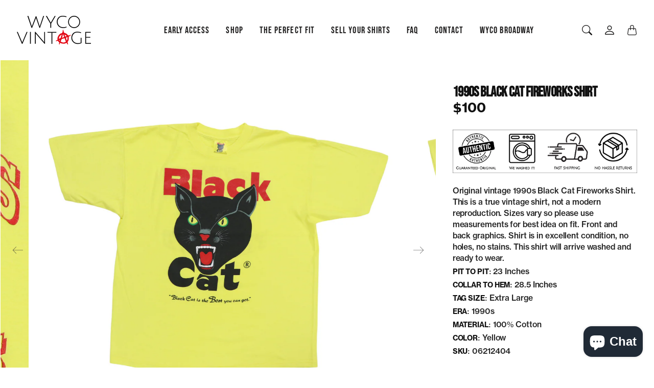

--- FILE ---
content_type: text/css
request_url: https://www.wycovintage.com/cdn/shop/t/12/assets/component-product-price.css?v=175508539955292187621739857152
body_size: -332
content:
.Product__PriceList,.Product__UnitPrice{--tg-product-price-regular-color: var(--tg-sys-color-on-background-lighten);--tg-product-price-text-font-weight: 400;--tg-product-price-sale-color: var(--tg-sys-color-on-background)}.Price{display:inline-block}.Price.Price--saleRegular{position:relative}.Price.Price--saleRegular:before{position:absolute;content:"";top:50%;left:0;width:100%;height:1px;background-color:currentColor}.Product__PriceList .Price,.Product__UnitPrice .UnitPrice{color:var(--tg-product-price-regular-color);font-weight:var(--tg-product-price-text-font-weight)}.Price.Price--sale{color:var(--tg-product-price-sale-color);-webkit-margin-end:.5rem;margin-inline-end:.5rem}
/*# sourceMappingURL=/cdn/shop/t/12/assets/component-product-price.css.map?v=175508539955292187621739857152 */


--- FILE ---
content_type: text/css
request_url: https://www.wycovintage.com/cdn/shop/t/12/assets/custom.css?v=125515596807461551401767551823
body_size: 310
content:
/** Shopify CDN: Minification failed

Line 177:0 Unexpected "`"
Line 179:95 Unterminated string token

**/
/* =============================== */
/* WYCO VINTAGE — CLEAN PRODUCT TYPOGRAPHY */
/* FINAL MASTER VERSION */
/* =============================== */


/* ---------------------------------------- */
/* PRODUCT PAGE TITLE */
/* ---------------------------------------- */
.ProductSummary__Title,
.Product_Block__title,
h1.Product__Title,
.Product__Title,
.Product__Title.HeadlineSmall {
  font-weight: 680 !important;     /* Perfect heavy-but-not-harsh */
  font-size: 28px !important;
  letter-spacing: -0.25px !important;
  line-height: 1.15 !important;
  color: #111 !important;
  margin-bottom: 6px !important;
  text-transform: none !important;
}


/* ---------------------------------------- */
/* PRODUCT PRICE */
/* ---------------------------------------- */
.ProductSummary__Price,
.Product_Block__price,
.price-item,
span.Price {
  font-weight: 650 !important;     /* Slightly under title */
  font-size: 20px !important;
  letter-spacing: -0.1px !important;
  color: #111 !important;
  line-height: 1.1 !important;
  margin-bottom: 12px !important;
  display: block !important;
}


/* ---------------------------------------- */
/* PRODUCT DESCRIPTION TEXT */
/* ---------------------------------------- */
.Product__Block--customLiquid p,
.Product__Block--customLiquid span {
  font-size: 15.5px !important;
  line-height: 1.42 !important;
  font-weight: 450 !important;
  color: #222 !important;
  letter-spacing: -0.1px !important;
  margin-bottom: 10px !important;
}


/* ---------------------------------------- */
/* PRODUCT SPECS (PIT TO PIT, TAG SIZE, ETC.) */
/* ---------------------------------------- */
.Product__Block--customLiquid p {
  margin-bottom: 4px !important;   /* Tighter spacing */
}

.Product__Block--customLiquid p b,
.Product__Block--customLiquid p strong {
  font-weight: 600 !important;
  font-size: 14px !important;
  text-transform: uppercase !important;
  color: #111 !important;
}


/* ---------------------------------------- */
/* ACCORDION HEADERS */
/* ---------------------------------------- */
.Accordion__Heading,
.Product__Accordion .Accordion__Heading {
  font-weight: 600 !important;
  font-size: 14px !important;
  letter-spacing: .3px !important;
  color: #111 !important;
  text-transform: uppercase !important;
}


/* ---------------------------------------- */
/* COLLECTION PAGE — PRODUCT GRID TITLES */
/* ---------------------------------------- */
h3.ProductCard__Title a,
.ProductCard__Title a {
  font-weight: 600 !important;   /* Now matches hierarchy */
  font-size: 16px !important;
  letter-spacing: -0.2px !important;
  line-height: 1.25 !important;
  color: #111 !important;
  text-transform: none !important;
  text-decoration: none !important;
  display: block !important;
  margin-bottom: 2px !important;
}


/* ---------------------------------------- */
/* MOBILE ADJUSTMENTS */
/* ---------------------------------------- */
@media (max-width: 768px) {
  .ProductSummary__Title,
  h1.Product__Title {
    font-size: 22px !important;
  }

  .Product__Block--customLiquid p {
    font-size: 15px !important;
  }

  .Product_Block__price,
  span.Price {
    font-size: 18px !important;
  }
}
/* WYCO — noticeably sharper collection titles */
h3.ProductCard__Title a,
.ProductCard__Title a {
  font-size: 15px !important;
  font-weight: 700 !important;
  letter-spacing: -0.25px !important;
  line-height: 1.25 !important;
  margin-bottom: 3px !important;
}
/* ================================
   WYCO COLLECTION HERO
================================ */
.wyco-drop-hero{
  max-width:1300px;
  margin:40px auto 26px;
  padding:0 22px;
  text-align:center;
}
.wyco-drop-hero *{
  box-shadow:none !important;
  border:0 !important;
  background:transparent !important;
}
.wyco-drop-hero img{
  display:block;
  max-width:100%;
  height:auto;
  margin:0 auto;
}
@media screen and (max-width: 767px) {
  h1.wyco-drop-title {
    max-width: 100% !important;
    width: 100% !important;
    padding-left: 1rem !important;
    padding-right: 1rem !important;
    box-sizing: border-box !important;
    text-align: center !important;
    display: flex !important;
    flex-wrap: wrap !important;
    justify-content: center !important;
    align-items: center !important;
  }
  
  h1.wyco-drop-title .t1,
  h1.wyco-drop-title .t2 {
    white-space: nowrap !important;
    display: inline !important;
    width: auto !important;
  }
  
}
```

This uses `flex-direction: column` to force each span onto its own line cleanly, so you'll get:
```
GRATEFUL DEAD
ARCHIVE


--- FILE ---
content_type: text/javascript
request_url: https://www.wycovintage.com/cdn/shop/t/12/assets/custom.js?v=4244278962831210641739857153
body_size: -792
content:
//# sourceMappingURL=/cdn/shop/t/12/assets/custom.js.map?v=4244278962831210641739857153
